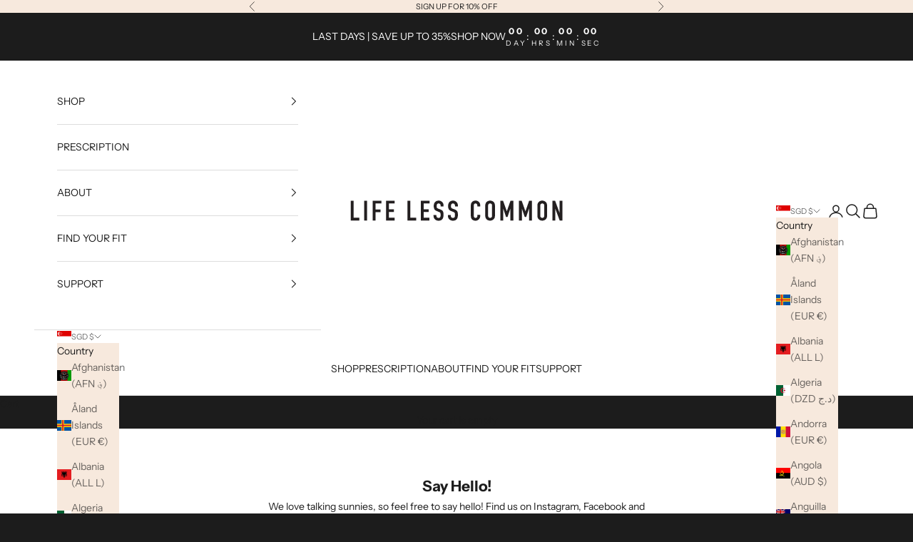

--- FILE ---
content_type: image/svg+xml
request_url: https://lifelesscommon.com/cdn/shop/files/LLC_Text_Logo_BIG_e3128380-b977-4619-adf9-4f96f6c9df7b.svg?v=1676474756&width=542
body_size: 650
content:
<?xml version="1.0" encoding="utf-8"?>
<!-- Generator: Adobe Illustrator 24.3.1, SVG Export Plug-In . SVG Version: 6.00 Build 0)  -->
<svg version="1.1" id="Layer_1" xmlns="http://www.w3.org/2000/svg" xmlns:xlink="http://www.w3.org/1999/xlink" x="0px" y="0px"
	 viewBox="0 0 542.1 60.3" style="enable-background:new 0 0 542.1 60.3;" xml:space="preserve">
<style type="text/css">
	.st0{fill:#231F20;}
</style>
<g>
	<g>
		<g>
			<path class="st0" d="M3.1,4.7h7.3v43.9h14.5v7.3H3.1V4.7z"/>
			<path class="st0" d="M37.1,4.7h7.3v51.2h-7.3V4.7z"/>
			<path class="st0" d="M58.7,4.7h21.9v6.9H66v15.5h12.7V34H66v21.9h-7.3V4.7z"/>
			<path class="st0" d="M92.5,4.7h21.9v6.9H99.8v15h12.7v6.9H99.8v15h14.5v7.3H92.5V4.7z"/>
			<path class="st0" d="M146.9,4.7h7.3v43.9h14.5v7.3h-21.9V4.7z"/>
			<path class="st0" d="M180.7,4.7h21.9v6.9H188v15h12.7v6.9H188v15h14.5v7.3h-21.9V4.7z"/>
			<path class="st0" d="M238.2,19.4h-7.3v-1.7c0-1.7-0.4-3.1-1.2-4.3c-0.8-1.2-2.1-1.8-4-1.8c-1,0-1.8,0.2-2.5,0.6
				c-0.7,0.4-1.2,0.9-1.5,1.5c-0.4,0.6-0.6,1.3-0.8,2.1c-0.1,0.8-0.2,1.6-0.2,2.5c0,1,0,1.9,0.1,2.6c0.1,0.7,0.2,1.3,0.5,1.8
				c0.3,0.5,0.7,0.9,1.3,1.3s1.3,0.8,2.3,1.1l5.6,2.2c1.6,0.6,2.9,1.4,4,2.2s1.8,1.8,2.3,2.9c0.6,1.1,0.9,2.4,1.1,3.9
				c0.2,1.5,0.3,3.1,0.3,5c0,2.2-0.2,4.2-0.7,6c-0.4,1.8-1.1,3.4-2.1,4.8c-1,1.3-2.3,2.4-3.9,3.1c-1.6,0.8-3.6,1.1-6,1.1
				c-1.8,0-3.4-0.3-5-0.9c-1.5-0.6-2.9-1.5-4-2.6c-1.1-1.1-2-2.4-2.6-3.8c-0.6-1.5-1-3.1-1-4.8v-2.7h7.3v2.3c0,1.3,0.4,2.6,1.2,3.6
				c0.8,1.1,2.1,1.6,4,1.6c1.2,0,2.2-0.2,2.9-0.5c0.7-0.4,1.2-0.9,1.6-1.5c0.4-0.6,0.6-1.5,0.7-2.4c0.1-1,0.1-2,0.1-3.2
				c0-1.3,0-2.4-0.1-3.3c-0.1-0.9-0.3-1.6-0.6-2.1c-0.3-0.5-0.7-1-1.3-1.3s-1.3-0.7-2.2-1.1l-5.2-2.2c-3.2-1.3-5.3-3-6.4-5.1
				c-1.1-2.1-1.6-4.8-1.6-8c0-1.9,0.3-3.7,0.8-5.5c0.5-1.7,1.3-3.2,2.3-4.5c1-1.2,2.3-2.2,3.9-3c1.6-0.7,3.4-1.1,5.5-1.1
				c1.8,0,3.5,0.3,5,1c1.5,0.7,2.8,1.6,3.9,2.7c1.1,1.1,1.9,2.3,2.5,3.7c0.6,1.4,0.9,2.8,0.9,4.2V19.4z"/>
			<path class="st0" d="M274.6,19.4h-7.3v-1.7c0-1.7-0.4-3.1-1.2-4.3c-0.8-1.2-2.1-1.8-4-1.8c-1,0-1.8,0.2-2.5,0.6
				c-0.7,0.4-1.2,0.9-1.5,1.5c-0.4,0.6-0.6,1.3-0.8,2.1c-0.1,0.8-0.2,1.6-0.2,2.5c0,1,0,1.9,0.1,2.6c0.1,0.7,0.2,1.3,0.5,1.8
				c0.3,0.5,0.7,0.9,1.3,1.3c0.6,0.4,1.3,0.8,2.3,1.1l5.6,2.2c1.6,0.6,2.9,1.4,4,2.2c1,0.8,1.8,1.8,2.3,2.9c0.6,1.1,0.9,2.4,1.1,3.9
				c0.2,1.5,0.3,3.1,0.3,5c0,2.2-0.2,4.2-0.7,6c-0.4,1.8-1.1,3.4-2.1,4.8c-1,1.3-2.3,2.4-3.9,3.1c-1.6,0.8-3.6,1.1-6,1.1
				c-1.8,0-3.4-0.3-5-0.9c-1.5-0.6-2.9-1.5-4-2.6c-1.1-1.1-2-2.4-2.6-3.8c-0.6-1.5-1-3.1-1-4.8v-2.7h7.3v2.3c0,1.3,0.4,2.6,1.2,3.6
				c0.8,1.1,2.1,1.6,4,1.6c1.2,0,2.2-0.2,2.9-0.5c0.7-0.4,1.2-0.9,1.6-1.5c0.4-0.6,0.6-1.5,0.7-2.4c0.1-1,0.1-2,0.1-3.2
				c0-1.3,0-2.4-0.1-3.3c-0.1-0.9-0.3-1.6-0.6-2.1c-0.3-0.5-0.7-1-1.3-1.3c-0.6-0.3-1.3-0.7-2.2-1.1l-5.2-2.2
				c-3.2-1.3-5.3-3-6.4-5.1c-1.1-2.1-1.6-4.8-1.6-8c0-1.9,0.3-3.7,0.8-5.5c0.5-1.7,1.3-3.2,2.3-4.5c1-1.2,2.3-2.2,3.9-3
				c1.6-0.7,3.4-1.1,5.5-1.1c1.8,0,3.5,0.3,5,1c1.5,0.7,2.8,1.6,3.9,2.7c1.1,1.1,1.9,2.3,2.5,3.7c0.6,1.4,0.9,2.8,0.9,4.2V19.4z"/>
			<path class="st0" d="M331.1,44.4c0,1.6-0.3,3.1-0.9,4.5c-0.6,1.4-1.4,2.7-2.5,3.8c-1.1,1.1-2.3,1.9-3.7,2.6c-1.4,0.6-2.9,1-4.6,1
				c-1.4,0-2.8-0.2-4.2-0.6c-1.4-0.4-2.7-1-3.9-2c-1.1-0.9-2.1-2.2-2.8-3.7c-0.7-1.5-1.1-3.5-1.1-5.8V16c0-1.7,0.3-3.2,0.9-4.7
				c0.6-1.4,1.4-2.7,2.4-3.7c1.1-1.1,2.3-1.9,3.8-2.5c1.5-0.6,3.1-0.9,4.9-0.9c1.7,0,3.2,0.3,4.7,0.9c1.4,0.6,2.7,1.4,3.7,2.5
				c1.1,1.1,1.9,2.4,2.5,3.9c0.6,1.5,0.9,3.2,0.9,4.9v2.9h-7.3v-2.4c0-1.4-0.4-2.7-1.2-3.7c-0.8-1.1-1.9-1.6-3.3-1.6
				c-1.8,0-3,0.6-3.6,1.7c-0.6,1.1-0.9,2.6-0.9,4.3v26.2c0,1.5,0.3,2.7,1,3.7c0.7,1,1.8,1.5,3.5,1.5c0.5,0,1-0.1,1.5-0.3
				c0.6-0.2,1.1-0.4,1.5-0.8c0.5-0.4,0.8-0.9,1.1-1.6c0.3-0.7,0.4-1.5,0.4-2.5v-2.5h7.3V44.4z"/>
			<path class="st0" d="M343.9,16.7c0-2.1,0.4-3.9,1.1-5.5s1.7-2.9,2.8-3.9c1.2-1,2.5-1.8,4-2.3c1.5-0.5,2.9-0.8,4.4-0.8
				s3,0.3,4.4,0.8c1.5,0.5,2.8,1.3,4,2.3c1.2,1,2.1,2.3,2.8,3.9s1.1,3.4,1.1,5.5v27c0,2.1-0.4,3.9-1.1,5.5c-0.7,1.6-1.7,2.9-2.8,3.9
				c-1.2,1-2.5,1.8-4,2.3c-1.5,0.5-2.9,0.8-4.4,0.8s-3-0.3-4.4-0.8c-1.5-0.5-2.8-1.3-4-2.3c-1.2-1-2.1-2.3-2.8-3.9
				c-0.7-1.6-1.1-3.4-1.1-5.5V16.7z M351.2,43.8c0,1.8,0.5,3.1,1.5,3.9c1,0.8,2.1,1.3,3.5,1.3c1.3,0,2.5-0.4,3.5-1.3
				c1-0.8,1.5-2.1,1.5-3.9v-27c0-1.8-0.5-3.1-1.5-3.9s-2.1-1.3-3.5-1.3c-1.3,0-2.5,0.4-3.5,1.3c-1,0.8-1.5,2.1-1.5,3.9V43.8z"/>
			<path class="st0" d="M382.1,4.7h7l9.4,27.1h0.1l9.3-27.1h7.1v51.2h-7.3V24.7h-0.1l-7.3,22h-3.7l-7.2-22h-0.1v31.1h-7.3V4.7z"/>
			<path class="st0" d="M429.3,4.7h7l9.4,27.1h0.1l9.3-27.1h7.1v51.2H455V24.7h-0.1l-7.3,22H444l-7.2-22h-0.1v31.1h-7.3V4.7z"/>
			<path class="st0" d="M476,16.7c0-2.1,0.4-3.9,1.1-5.5s1.7-2.9,2.8-3.9c1.2-1,2.5-1.8,4-2.3c1.5-0.5,2.9-0.8,4.4-0.8
				s3,0.3,4.4,0.8c1.5,0.5,2.8,1.3,4,2.3c1.2,1,2.1,2.3,2.8,3.9s1.1,3.4,1.1,5.5v27c0,2.1-0.4,3.9-1.1,5.5c-0.7,1.6-1.7,2.9-2.8,3.9
				c-1.2,1-2.5,1.8-4,2.3c-1.5,0.5-2.9,0.8-4.4,0.8s-3-0.3-4.4-0.8c-1.5-0.5-2.8-1.3-4-2.3c-1.2-1-2.1-2.3-2.8-3.9
				c-0.7-1.6-1.1-3.4-1.1-5.5V16.7z M483.4,43.8c0,1.8,0.5,3.1,1.5,3.9c1,0.8,2.1,1.3,3.5,1.3c1.3,0,2.5-0.4,3.5-1.3
				c1-0.8,1.5-2.1,1.5-3.9v-27c0-1.8-0.5-3.1-1.5-3.9s-2.1-1.3-3.5-1.3c-1.3,0-2.5,0.4-3.5,1.3s-1.5,2.1-1.5,3.9V43.8z"/>
			<path class="st0" d="M514,4.7h7l11.1,30.9h0.1V4.7h7.3v51.2h-6.9l-11.2-30.8h-0.1v30.8H514V4.7z"/>
		</g>
	</g>
</g>
</svg>
